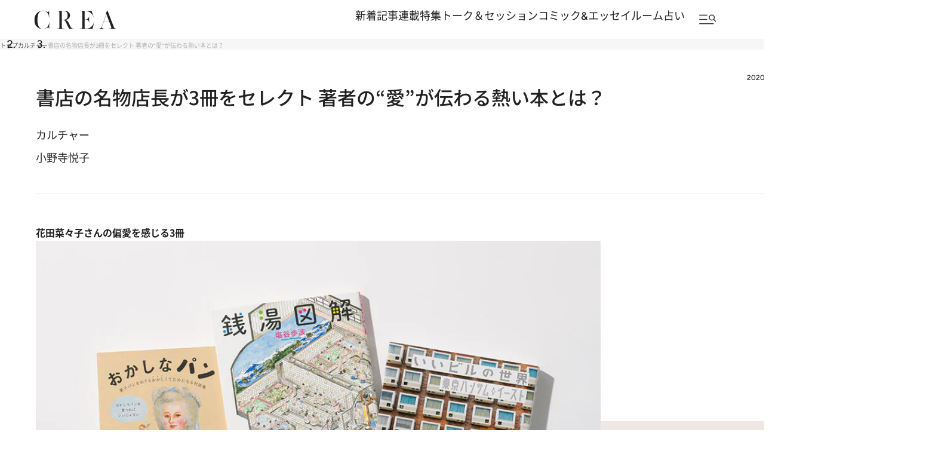

--- FILE ---
content_type: text/html; charset=utf-8
request_url: https://www.google.com/recaptcha/api2/aframe
body_size: 164
content:
<!DOCTYPE HTML><html><head><meta http-equiv="content-type" content="text/html; charset=UTF-8"></head><body><script nonce="WMsIxAcIcuwdItKNWR8Ong">/** Anti-fraud and anti-abuse applications only. See google.com/recaptcha */ try{var clients={'sodar':'https://pagead2.googlesyndication.com/pagead/sodar?'};window.addEventListener("message",function(a){try{if(a.source===window.parent){var b=JSON.parse(a.data);var c=clients[b['id']];if(c){var d=document.createElement('img');d.src=c+b['params']+'&rc='+(localStorage.getItem("rc::a")?sessionStorage.getItem("rc::b"):"");window.document.body.appendChild(d);sessionStorage.setItem("rc::e",parseInt(sessionStorage.getItem("rc::e")||0)+1);localStorage.setItem("rc::h",'1768846966262');}}}catch(b){}});window.parent.postMessage("_grecaptcha_ready", "*");}catch(b){}</script></body></html>

--- FILE ---
content_type: application/javascript
request_url: https://crea.bunshun.jp/op/analytics.js?domain=bunshun.jp
body_size: -95
content:
var ISMLIB=ISMLIB||{};ISMLIB.ismuc='ee3d3cdc-0da7-4d83-a0c9-adf360d97f74'


--- FILE ---
content_type: application/javascript; charset=utf-8
request_url: https://fundingchoicesmessages.google.com/f/AGSKWxUQE62MCf6xblUNo34MIQiP5tlfB0bGSegxv7RFr2hEAfAIBttp1nrQBFpC2O2yXMq_QxnFp1qA8VnTme8KbIC6V4pk4BrWZdgWUN1-NY7EjoNsv0avkvDfA0MzGgZddq1C2UPbFUnixPXgNXztbVp6wKHSflL4kmEhGtQskUlvaq7ECjD5pn14gf1K/_/ad300x250-/cramitin/ads_/sponsored_text./adexample?/pdpads.
body_size: -1290
content:
window['d03dfd7a-b86f-49cc-85ed-075e942d423f'] = true;